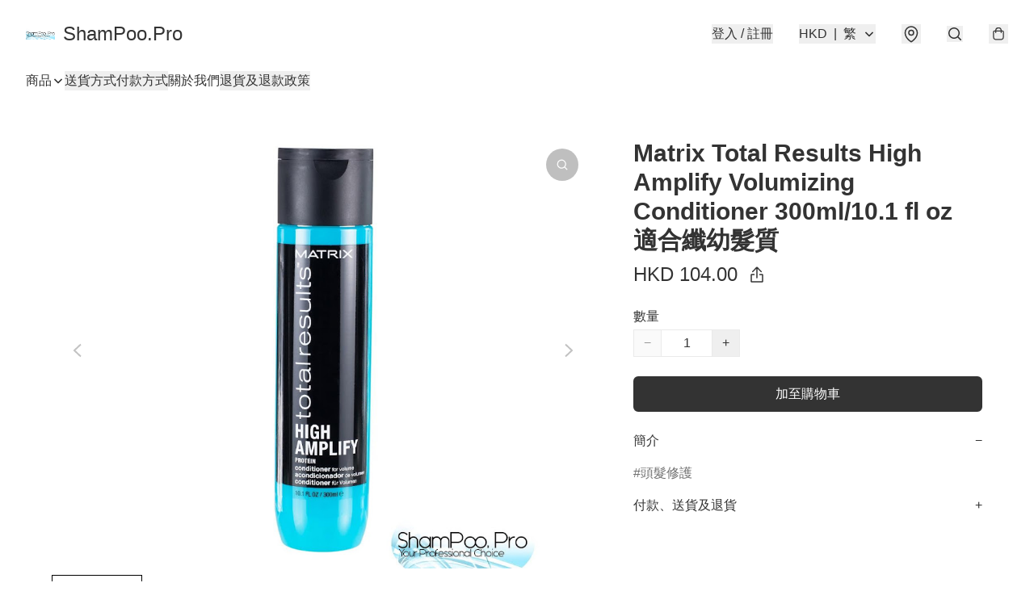

--- FILE ---
content_type: text/javascript
request_url: https://static.boutir.com/themes/modern/extensions/tracking/google-ad.bf634b7.js
body_size: 2651
content:
try{!function(){var t="undefined"!=typeof window?window:"undefined"!=typeof global?global:"undefined"!=typeof globalThis?globalThis:"undefined"!=typeof self?self:{},e=(new t.Error).stack;e&&(t._sentryDebugIds=t._sentryDebugIds||{},t._sentryDebugIds[e]="4d315da9-e352-4cd5-9f9d-7a7441dfa00c",t._sentryDebugIdIdentifier="sentry-dbid-4d315da9-e352-4cd5-9f9d-7a7441dfa00c")}()}catch(t){}!function(){try{("undefined"!=typeof window?window:"undefined"!=typeof global?global:"undefined"!=typeof globalThis?globalThis:"undefined"!=typeof self?self:{}).SENTRY_RELEASE={id:"2.64.1"}}catch(t){}}(),(()=>{"use strict";var t,e={15800:(t,e,n)=>{n(18981),n(82438),n(50020),n(80630);const r=window._bt;function i(t,e){(null==e||e>t.length)&&(e=t.length);for(var n=0,r=Array(e);n<e;n++)r[n]=t[n];return r}function o(t,e){return function(t){if(Array.isArray(t))return t}(t)||function(t,e){var n=null==t?null:"undefined"!=typeof Symbol&&t[Symbol.iterator]||t["@@iterator"];if(null!=n){var r,i,o,a,l=[],c=!0,u=!1;try{if(o=(n=n.call(t)).next,0===e){if(Object(n)!==n)return;c=!1}else for(;!(c=(r=o.call(n)).done)&&(l.push(r.value),l.length!==e);c=!0);}catch(t){u=!0,i=t}finally{try{if(!c&&null!=n.return&&(a=n.return(),Object(a)!==a))return}finally{if(u)throw i}}return l}}(t,e)||function(t,e){if(t){if("string"==typeof t)return i(t,e);var n={}.toString.call(t).slice(8,-1);return"Object"===n&&t.constructor&&(n=t.constructor.name),"Map"===n||"Set"===n?Array.from(t):"Arguments"===n||/^(?:Ui|I)nt(?:8|16|32)(?:Clamped)?Array$/.test(n)?i(t,e):void 0}}(t,e)||function(){throw new TypeError("Invalid attempt to destructure non-iterable instance.\nIn order to be iterable, non-array objects must have a [Symbol.iterator]() method.")}()}n(16411),n(79620),n(34147),n(93277),n(57327),n(69431),n(18867);function a(t){return a="function"==typeof Symbol&&"symbol"==typeof Symbol.iterator?function(t){return typeof t}:function(t){return t&&"function"==typeof Symbol&&t.constructor===Symbol&&t!==Symbol.prototype?"symbol":typeof t},a(t)}function l(t){var e=function(t,e){if("object"!=a(t)||!t)return t;var n=t[Symbol.toPrimitive];if(void 0!==n){var r=n.call(t,e||"default");if("object"!=a(r))return r;throw new TypeError("@@toPrimitive must return a primitive value.")}return("string"===e?String:Number)(t)}(t,"string");return"symbol"==a(e)?e:e+""}function c(t,e,n){return(e=l(e))in t?Object.defineProperty(t,e,{value:n,enumerable:!0,configurable:!0,writable:!0}):t[e]=n,t}var u;n(58070),n(93510),n(2432),n(97107),n(38909),n(5305),n(63252),n(11875),n(29911),n(33873),n(69375),n(56569),n(42315),n(27534),n(87573),n(12266),n(99819),n(34840),n(48404),n(75668),n(7678),n(81909),n(68291),n(98376),n(46929),n(10568),n(11011),n(14293),n(47010);function f(t,e){var n=Object.keys(t);if(Object.getOwnPropertySymbols){var r=Object.getOwnPropertySymbols(t);e&&(r=r.filter((function(e){return Object.getOwnPropertyDescriptor(t,e).enumerable}))),n.push.apply(n,r)}return n}function d(t){for(var e=1;e<arguments.length;e++){var n=null!=arguments[e]?arguments[e]:{};e%2?f(Object(n),!0).forEach((function(e){c(t,e,n[e])})):Object.getOwnPropertyDescriptors?Object.defineProperties(t,Object.getOwnPropertyDescriptors(n)):f(Object(n)).forEach((function(e){Object.defineProperty(t,e,Object.getOwnPropertyDescriptor(n,e))}))}return t}var s=1,p=function(){var t=arguments.length>0&&void 0!==arguments[0]?arguments[0]:1,e=arguments.length>1&&void 0!==arguments[1]?arguments[1]:u,n=(arguments.length>2&&void 0!==arguments[2]?arguments[2]:document).querySelectorAll(".category-item-level-".concat(t));n.length&&(s=Math.max(s,t),n.forEach((function(n){if("DETAILS"===n.tagName){var r=n.lastElementChild;if(!r)return;var i=r.firstElementChild,o={id:n.dataset.id,name:i.title,isLocalized:!!i.dataset.localized,path:i.getAttribute("href"),count:+n.dataset.count,open:n.open,children:[]};e.push(o),p(t+1,o.children,r)}else e.push({id:n.dataset.id,name:n.textContent.replace(/\s*\(\d+\)$/,""),isLocalized:void 0===n.dataset.ml,path:n.getAttribute("href"),count:+n.dataset.count,open:n.classList.contains("font-bold"),children:[]})})))},y=function(){u||(u=[],p())},b=null,v=function(t,e){b[t.id]=d(d({},t),{},{parent:e}),t.children&&t.children.forEach((function(e){v(e,t.id)}))},m=function(){return b||(b={},y(),u.length&&u.forEach((function(t){v(t,null)}))),b},h=function(t){return m()[t]};function g(t){var e=t.product_id,n=t.product_title,i=t.options,o=t.original_unit_price,a=t.unit_price,l=t.quantity,c={item_id:e,item_name:n,item_brand:r.store_url,index:0,item_variant:_(i),price:o,quantity:l};return o!==a&&(c.discount=o-a),c}function _(t){return Object.entries(t).map((function(t){var e=o(t,2),n=e[0],r=e[1];return"".concat(n,": ").concat(r)})).join("; ")}(0,r.on)(r.PubSubType.BEGIN_CHECKOUT,(function(t){var e,n;null===(e=(n=window).trackGoogleADBeginCheckoutConversion)||void 0===e||e.call(n,t.total,r.sell_currency,t.line_items.map((function(t){return g(t)})))})),(0,r.on)(r.PubSubType.CONFIRMATION,(function(t){var e,n;null===(e=(n=window).trackGoogleADConversion)||void 0===e||e.call(n,t.total,t.currency,t.id)})),(0,r.on)(r.PubSubType.ADD_TO_CART,(function(t){var e,n;null===(e=(n=window).trackGoogleADAddToCartConversion)||void 0===e||e.call(n,t.unit_price*t.quantity,r.sell_currency,[g(t)])})),(0,r.on)(r.PubSubType.VIEW_ITEM,(function(t){var e,n,i,o;null===(e=(n=window).trackGoogleADPageView)||void 0===e||e.call(n,t.item_id),null===(i=(o=window).trackGoogleADViewItemConversion)||void 0===i||i.call(o,t.price,r.sell_currency,t.item_options.map((function(e,n){var i=e.item_option;return function(t,e){var n=e.item_list_name,i=e.index,o=void 0===i?0:i,a=e.item_variant,l={item_id:t.item_id,item_name:t.item_title,item_brand:r.store_url,item_list_name:n,index:o,item_variant:a,price:t.original_price,quantity:1};return t.original_price!==t.price&&(l.discount=t.original_price-t.price),t.category_ids.forEach((function(t,e){var n,r;l["item_category".concat(e?e+1:"")]=null!==(n=null===(r=h(t))||void 0===r?void 0:r.name)&&void 0!==n?n:t})),l}(t,{index:n,item_variant:_(i)})})))}))}},n={};function r(t){var i=n[t];if(void 0!==i)return i.exports;var o=n[t]={exports:{}};return e[t].call(o.exports,o,o.exports,r),o.exports}r.m=e,t=[],r.O=(e,n,i,o)=>{if(!n){var a=1/0;for(f=0;f<t.length;f++){for(var[n,i,o]=t[f],l=!0,c=0;c<n.length;c++)(!1&o||a>=o)&&Object.keys(r.O).every((t=>r.O[t](n[c])))?n.splice(c--,1):(l=!1,o<a&&(a=o));if(l){t.splice(f--,1);var u=i();void 0!==u&&(e=u)}}return e}o=o||0;for(var f=t.length;f>0&&t[f-1][2]>o;f--)t[f]=t[f-1];t[f]=[n,i,o]},r.g=function(){if("object"==typeof globalThis)return globalThis;try{return this||new Function("return this")()}catch(t){if("object"==typeof window)return window}}(),r.o=(t,e)=>Object.prototype.hasOwnProperty.call(t,e),(()=>{var t={5623:0};r.O.j=e=>0===t[e];var e=(e,n)=>{var i,o,[a,l,c]=n,u=0;if(a.some((e=>0!==t[e]))){for(i in l)r.o(l,i)&&(r.m[i]=l[i]);if(c)var f=c(r)}for(e&&e(n);u<a.length;u++)o=a[u],r.o(t,o)&&t[o]&&t[o][0](),t[o]=0;return r.O(f)},n=self.webpackChunkmodern=self.webpackChunkmodern||[];n.forEach(e.bind(null,0)),n.push=e.bind(null,n.push.bind(n))})();var i=r.O(void 0,[8538],(()=>r(15800)));i=r.O(i)})();

--- FILE ---
content_type: application/javascript
request_url: https://shampoopro.store/fb_pixel_page_view
body_size: -203
content:
(function initFBQ(){var fbPixelUserData = {};fbq('init', "868514913701761", fbPixelUserData, { agent: 'plboutir' });fbq('track', "PageView", {}, { eventID: "7c07cc3f60e642fb9486af860940759d" });}())